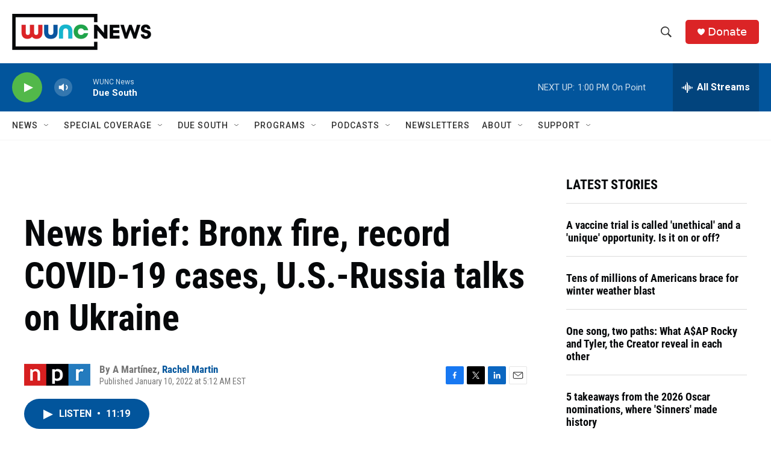

--- FILE ---
content_type: text/html; charset=utf-8
request_url: https://www.google.com/recaptcha/api2/aframe
body_size: 181
content:
<!DOCTYPE HTML><html><head><meta http-equiv="content-type" content="text/html; charset=UTF-8"></head><body><script nonce="G1BetOwDoglgaK4GfngxzQ">/** Anti-fraud and anti-abuse applications only. See google.com/recaptcha */ try{var clients={'sodar':'https://pagead2.googlesyndication.com/pagead/sodar?'};window.addEventListener("message",function(a){try{if(a.source===window.parent){var b=JSON.parse(a.data);var c=clients[b['id']];if(c){var d=document.createElement('img');d.src=c+b['params']+'&rc='+(localStorage.getItem("rc::a")?sessionStorage.getItem("rc::b"):"");window.document.body.appendChild(d);sessionStorage.setItem("rc::e",parseInt(sessionStorage.getItem("rc::e")||0)+1);localStorage.setItem("rc::h",'1769103931790');}}}catch(b){}});window.parent.postMessage("_grecaptcha_ready", "*");}catch(b){}</script></body></html>